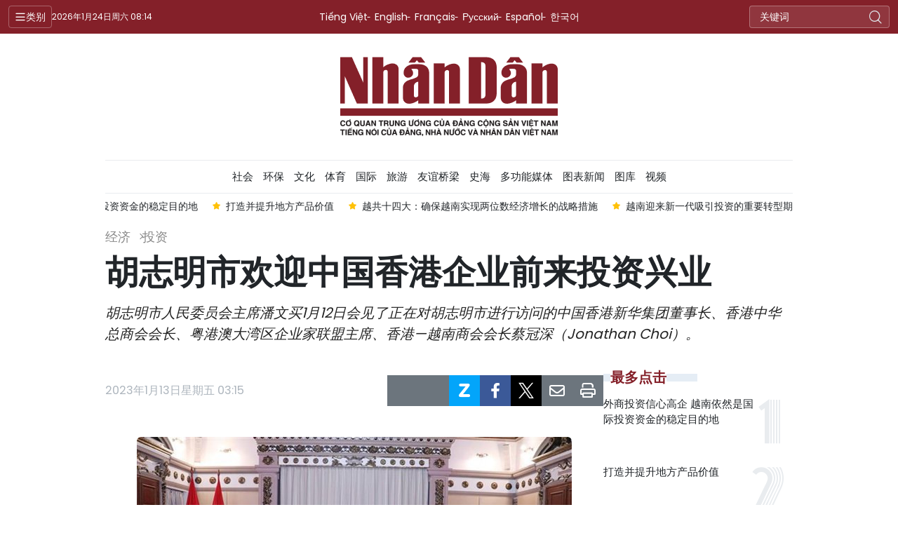

--- FILE ---
content_type: text/html;charset=utf-8
request_url: https://cn.nhandan.vn/article-post107901.html
body_size: 15342
content:
<!DOCTYPE html> <html lang="cn" class="languages cn"> <head> <title>胡志明市欢迎中国香港企业前来投资兴业 | Nhan Dan Online</title> <meta name="description" content="胡志明市人民委员会主席潘文买1月12日会见了正在对胡志明市进行访问的中国香港新华集团董事长、香港中华总商会会长、粤港澳大湾区企业家联盟主席、香港—越南商会会长蔡冠深（Jonathan Choi）。"/> <meta name="keywords" content="中国香港新华集团,香港企业,新华集团,胡志明市"/> <meta name="news_keywords" content="中国香港新华集团,香港企业,新华集团,胡志明市"/> <meta http-equiv="Content-Type" content="text/html; charset=utf-8" /> <meta http-equiv="X-UA-Compatible" content="IE=edge"/> <meta http-equiv="refresh" content="1800" /> <meta name="revisit-after" content="1 days" /> <meta name="viewport" content="width=device-width, initial-scale=1"> <meta http-equiv="content-language" content="vi" /> <meta name="format-detection" content="telephone=no"/> <meta name="format-detection" content="address=no"/> <meta name="apple-mobile-web-app-capable" content="yes"> <meta name="apple-mobile-web-app-status-bar-style" content="black"> <meta name="apple-mobile-web-app-title" content="Nhan Dan Online"/> <meta name="referrer" content="no-referrer-when-downgrade"/> <link rel="shortcut icon" href="https://cdn.nhandan.vn/assets/web/styles/img/favicon.ico" type="image/x-icon" /> <link rel="preconnect" href="https://cn-cdn.nhandan.vn"/> <link rel="dns-prefetch" href="https://cn-cdn.nhandan.vn"/> <link rel="preconnect" href="//www.google-analytics.com" /> <link rel="preconnect" href="//www.googletagmanager.com" /> <link rel="preconnect" href="//stc.za.zaloapp.com" /> <link rel="preconnect" href="//fonts.googleapis.com" /> <link rel="preconnect" href="//pagead2.googlesyndication.com"/> <link rel="preconnect" href="//tpc.googlesyndication.com"/> <link rel="preconnect" href="//securepubads.g.doubleclick.net"/> <link rel="preconnect" href="//accounts.google.com"/> <link rel="preconnect" href="//adservice.google.com"/> <link rel="preconnect" href="//adservice.google.com.vn"/> <link rel="preconnect" href="//www.googletagservices.com"/> <link rel="preconnect" href="//partner.googleadservices.com"/> <link rel="preconnect" href="//tpc.googlesyndication.com"/> <link rel="preconnect" href="//za.zdn.vn"/> <link rel="preconnect" href="//sp.zalo.me"/> <link rel="preconnect" href="//connect.facebook.net"/> <link rel="preconnect" href="//www.facebook.com"/> <link rel="dns-prefetch" href="//www.google-analytics.com" /> <link rel="dns-prefetch" href="//www.googletagmanager.com" /> <link rel="dns-prefetch" href="//stc.za.zaloapp.com" /> <link rel="dns-prefetch" href="//fonts.googleapis.com" /> <link rel="dns-prefetch" href="//pagead2.googlesyndication.com"/> <link rel="dns-prefetch" href="//tpc.googlesyndication.com"/> <link rel="dns-prefetch" href="//securepubads.g.doubleclick.net"/> <link rel="dns-prefetch" href="//accounts.google.com"/> <link rel="dns-prefetch" href="//adservice.google.com"/> <link rel="dns-prefetch" href="//adservice.google.com.vn"/> <link rel="dns-prefetch" href="//www.googletagservices.com"/> <link rel="dns-prefetch" href="//partner.googleadservices.com"/> <link rel="dns-prefetch" href="//tpc.googlesyndication.com"/> <link rel="dns-prefetch" href="//za.zdn.vn"/> <link rel="dns-prefetch" href="//sp.zalo.me"/> <link rel="dns-prefetch" href="//connect.facebook.net"/> <link rel="dns-prefetch" href="//www.facebook.com"/> <link rel="dns-prefetch" href="//graph.facebook.com"/> <link rel="dns-prefetch" href="//static.xx.fbcdn.net"/> <link rel="dns-prefetch" href="//staticxx.facebook.com"/> <script> var cmsConfig = { domainDesktop: 'https://cn.nhandan.vn', domainMobile: 'https://cn.nhandan.vn', domainApi: 'https://cn-api.nhandan.vn', domainStatic: 'https://cn-cdn.nhandan.vn', domainLog: 'https://cn-log.nhandan.vn', googleAnalytics: 'G-WJFP3DWEM9,UA-88665205-6', siteId: 0, pageType: 1, objectId: 107901, adsZone: 52, adsLazy: true, antiAdblock: true, }; if (window.location.protocol !== 'https:' && window.location.hostname.indexOf('nhandan.vn') !== -1) { window.location = 'https://' + window.location.hostname + window.location.pathname + window.location.hash; } var USER_AGENT=window.navigator&&window.navigator.userAgent||"",IS_MOBILE=/Android|webOS|iPhone|iPod|BlackBerry|Windows Phone|IEMobile|Mobile Safari|Opera Mini/i.test(USER_AGENT),IS_REDIRECT=!1;function setCookie(e,o,i){var n=new Date,i=(n.setTime(n.getTime()+24*i*60*60*1e3),"expires="+n.toUTCString());document.cookie=e+"="+o+"; "+i+";path=/;"}function getCookie(e){var o=document.cookie.indexOf(e+"="),i=o+e.length+1;return!o&&e!==document.cookie.substring(0,e.length)||-1===o?null:(-1===(e=document.cookie.indexOf(";",i))&&(e=document.cookie.length),unescape(document.cookie.substring(i,e)))}IS_MOBILE&&getCookie("isDesktop")&&(setCookie("isDesktop",1,-1),window.location=window.location.pathname+window.location.search,IS_REDIRECT=!0); </script> <script> if(USER_AGENT && USER_AGENT.indexOf("facebot") <= 0 && USER_AGENT.indexOf("facebookexternalhit") <= 0) { var query = ''; var hash = ''; if (window.location.search) query = window.location.search; if (window.location.hash) hash = window.location.hash; var canonicalUrl = 'https://cn.nhandan.vn/article-post107901.html' + query + hash ; var curUrl = decodeURIComponent(window.location.href); if(!location.port && curUrl != canonicalUrl){ window.location.replace(canonicalUrl); } } </script> <meta name="author" content="Nhan Dan Online" /> <meta name="copyright" content="Copyright © 2026 by Nhan Dan Online" /> <meta name="RATING" content="GENERAL" /> <meta name="GENERATOR" content="Nhan Dan Online" /> <meta content="Nhan Dan Online" itemprop="sourceOrganization" name="source"/> <meta content="news" itemprop="genre" name="medium"/> <meta name="robots" content="noarchive, max-image-preview:large, index, follow" /> <meta name="GOOGLEBOT" content="noarchive, max-image-preview:large, index, follow" /> <link rel="canonical" href="https://cn.nhandan.vn/article-post107901.html" /> <meta property="og:site_name" content="Nhan Dan Online"/> <meta property="og:rich_attachment" content="true"/> <meta property="og:type" content="article"/> <meta property="og:url" content="https://cn.nhandan.vn/article-post107901.html"/> <meta property="og:image" content="https://cn-cdn.nhandan.vn/images/[base64]/vna-potal-lanh-dao-thanh-pho-ho-chi-minh-tiep-chu-tich-tap-doan-sunwah-hong-kong-trung-quoc-6540361-3059.jpg.webp"/> <meta property="og:image:width" content="1200"/> <meta property="og:image:height" content="630"/> <meta property="og:title" content="胡志明市欢迎中国香港企业前来投资兴业"/> <meta property="og:description" content="胡志明市人民委员会主席潘文买1月12日会见了正在对胡志明市进行访问的中国香港新华集团董事长、香港中华总商会会长、粤港澳大湾区企业家联盟主席、香港—越南商会会长蔡冠深（Jonathan Choi）。"/> <meta name="twitter:card" value="summary"/> <meta name="twitter:url" content="https://cn.nhandan.vn/article-post107901.html"/> <meta name="twitter:title" content="胡志明市欢迎中国香港企业前来投资兴业"/> <meta name="twitter:description" content="胡志明市人民委员会主席潘文买1月12日会见了正在对胡志明市进行访问的中国香港新华集团董事长、香港中华总商会会长、粤港澳大湾区企业家联盟主席、香港—越南商会会长蔡冠深（Jonathan Choi）。"/> <meta name="twitter:image" content="https://cn-cdn.nhandan.vn/images/[base64]/vna-potal-lanh-dao-thanh-pho-ho-chi-minh-tiep-chu-tich-tap-doan-sunwah-hong-kong-trung-quoc-6540361-3059.jpg.webp"/> <meta name="twitter:site" content="@Nhan Dan Online"/> <meta name="twitter:creator" content="@Nhan Dan Online"/> <meta property="article:publisher" content="https://www.facebook.com/nhandandientutiengviet" /> <meta property="article:tag" content="'中国香港新华集团,香港企业,新华集团,胡志明市'"/> <meta property="article:section" content="经济,投资,越南与世界" /> <meta property="article:published_time" content="2023-01-13T10:15:31+0700"/> <meta property="article:modified_time" content="2023-01-13T14:54:50+0700"/> <script type="application/ld+json"> { "@context": "http://schema.org", "@type": "Organization", "name": "Nhan Dan Online", "url": "https://cn.nhandan.vn", "logo": "https://cn-cdn.nhandan.vn/assets/web/styles/img/logo.png", "foundingDate": "1951", "founders": [ { "@type": "Person", "name": "Cơ quan Trung ương của Đảng Cộng sản Việt Nam, Tiếng nói của Đảng, Nhà nước và nhân dân Việt Nam" } ], "address": [ { "@type": "PostalAddress", "streetAddress": "71 Hàng Trống, Hà Nội", "addressLocality": "Hà Nội City", "addressRegion": "Northeast", "postalCode": "100000", "addressCountry": "VNM" } ], "contactPoint": [ { "@type": "ContactPoint", "telephone": "+84-243-825-4231", "contactType": "customer service" }, { "@type": "ContactPoint", "telephone": "+84-243-825-4232", "contactType": "customer service" } ], "sameAs": ["https://www.facebook.com/nhandandientutiengviet", "https://www.youtube.com/@radionhandan", "https://www.youtube.com/@baonhandanmedia"] } </script> <script type="application/ld+json"> { "@context" : "https://schema.org", "@type" : "WebSite", "name": "Nhan Dan Online", "url": "https://cn.nhandan.vn", "alternateName" : "Báo Nhân Dân, Cơ quan của Cơ quan Trung ương của Đảng Cộng sản Việt Nam, Tiếng nói của Đảng, Nhà nước và nhân dân Việt Nam", "potentialAction": { "@type": "SearchAction", "target": { "@type": "EntryPoint", "urlTemplate": "https://cn.nhandan.vn/search/?q={search_term_string}" }, "query-input": "required name=search_term_string" } } </script> <script type="application/ld+json"> { "@context":"http://schema.org", "@type":"BreadcrumbList", "itemListElement":[ { "@type":"ListItem", "position":1, "item":{ "@id":"https://cn.nhandan.vn/investment_economic/", "name":"投资" } } ] } </script> <script type="application/ld+json"> { "@context": "http://schema.org", "@type": "NewsArticle", "mainEntityOfPage":{ "@type":"WebPage", "@id":"https://cn.nhandan.vn/article-post107901.html" }, "headline": "胡志明市欢迎中国香港企业前来投资兴业", "description": "胡志明市人民委员会主席潘文买1月12日会见了正在对胡志明市进行访问的中国香港新华集团董事长、香港中华总商会会长、粤港澳大湾区企业家联盟主席、香港—越南商会会长蔡冠深（Jonathan Choi）。", "image": { "@type": "ImageObject", "url": "https://cn-cdn.nhandan.vn/images/[base64]/vna-potal-lanh-dao-thanh-pho-ho-chi-minh-tiep-chu-tich-tap-doan-sunwah-hong-kong-trung-quoc-6540361-3059.jpg.webp", "width" : 1200, "height" : 675 }, "datePublished": "2023-01-13T10:15:31+0700", "dateModified": "2023-01-13T14:54:50+0700", "author": { "@type": "Person", "name": "" }, "publisher": { "@type": "Organization", "name": "Nhan Dan Online", "logo": { "@type": "ImageObject", "url": "https://cn-cdn.nhandan.vn/assets/web/styles/img/logo.png" } } } </script> <link rel="preload" href="https://en-cdn.nhandan.vn/assets/web/styles/css/main.min-1.0.21.css" as="style"> <link rel="preload" href="https://en-cdn.nhandan.vn/assets/web/js/main.min-1.0.17.js" as="script"> <link rel="preload" href="https://en-cdn.nhandan.vn/assets/web/js/detail.min-1.0.7.js" as="script"> <link id="cms-style" rel="stylesheet" href="https://en-cdn.nhandan.vn/assets/web/styles/css/main.min-1.0.21.css"> <script type="text/javascript"> var _metaOgUrl = 'https://cn.nhandan.vn/article-post107901.html'; var page_title = document.title; var tracked_url = window.location.pathname + window.location.search + window.location.hash; var cate_path = 'investment_economic'; if (cate_path.length > 0) { tracked_url = "/" + cate_path + tracked_url; } </script> <script async="" src="https://www.googletagmanager.com/gtag/js?id=G-WJFP3DWEM9"></script> <script> window.dataLayer = window.dataLayer || []; function gtag(){dataLayer.push(arguments);} gtag('js', new Date()); gtag('config', 'G-WJFP3DWEM9', {page_path: tracked_url}); gtag('config', 'UA-88665205-6', {page_path: tracked_url}); </script> <script>window.dataLayer = window.dataLayer || [];dataLayer.push({'pageCategory': '/investment_economic'});</script> <script> window.dataLayer = window.dataLayer || []; dataLayer.push({ 'event': 'Pageview', 'articleId': '107901', 'articleTitle': '胡志明市欢迎中国香港企业前来投资兴业', 'articleCategory': '经济,投资,越南与世界', 'articleAlowAds': true, 'articleType': 'detail\-normal', 'articleTags': '中国香港新华集团,香港企业,新华集团,胡志明市', 'articlePublishDate': '2023-01-13T10:15:31+0700', 'articleThumbnail': 'https://cn-cdn.nhandan.vn/images/[base64]/vna-potal-lanh-dao-thanh-pho-ho-chi-minh-tiep-chu-tich-tap-doan-sunwah-hong-kong-trung-quoc-6540361-3059.jpg.webp', 'articleShortUrl': 'https://cn.nhandan.vn/article-post107901.html', 'articleFullUrl': 'https://cn.nhandan.vn/article-post107901.html', }); </script> <script type='text/javascript'> gtag('event', 'article_page',{ 'articleId': '107901', 'articleTitle': '胡志明市欢迎中国香港企业前来投资兴业', 'articleCategory': '经济,投资,越南与世界', 'articleAlowAds': true, 'articleType': 'detail\-normal', 'articleTags': '中国香港新华集团,香港企业,新华集团,胡志明市', 'articlePublishDate': '2023-01-13T10:15:31+0700', 'articleThumbnail': 'https://cn-cdn.nhandan.vn/images/[base64]/vna-potal-lanh-dao-thanh-pho-ho-chi-minh-tiep-chu-tich-tap-doan-sunwah-hong-kong-trung-quoc-6540361-3059.jpg.webp', 'articleShortUrl': 'https://cn.nhandan.vn/article-post107901.html', 'articleFullUrl': 'https://cn.nhandan.vn/article-post107901.html', }); </script> <script type="text/javascript"> (function() { var _sf_async_config = window._sf_async_config = (window._sf_async_config || {}); _sf_async_config.uid = 66981; _sf_async_config.domain = 'nhandan.vn'; _sf_async_config.flickerControl = false; _sf_async_config.useCanonical = true; _sf_async_config.useCanonicalDomain = true; _sf_async_config.sections = '经济,投资,越南与世界'; _sf_async_config.authors = ''; function loadChartbeat() { var e = document.createElement('script'); var n = document.getElementsByTagName('script')[0]; e.type = 'text/javascript'; e.async = true; e.src = '//static.chartbeat.com/js/chartbeat.js';; n.parentNode.insertBefore(e, n); } loadChartbeat(); })(); </script> <script async src="//static.chartbeat.com/js/chartbeat_mab.js"></script> <script async src="https://sp.zalo.me/plugins/sdk.js"></script> </head> <body class="detail-normal"> <div id="sdaWeb_SdaMasthead" class="rennab rennab-top" data-platform="1" data-position="Web_SdaMasthead" style="display:none"> </div> <header class="site-header"> <div class="topnav"> <p class="menu">类别</p> <time class="time" id="today"></time> <a href="/" class="logo" title="Nhan Dan Online">Nhan Dan Online</a> <div class="language"> <a href="https://nhandan.vn/" target="_blank" title="Tiếng Việt">Tiếng Việt</a> <a href="https://en.nhandan.vn" target="_blank" title="English">English</a> <a href="https://fr.nhandan.vn" target="_blank" title="Français">Français</a> <a href="https://ru.nhandan.vn" target="_blank" title="Русский">Русский</a> <a href="https://es.nhandan.vn" target="_blank" title="Español">Español</a> <a href="https://kr.nhandan.vn" target="_blank" title="한국어">한국어</a> </div> <div class="search-form"> <input class="txtsearch" placeholder="关键词"/> <i class="ic-search btn_search"></i> </div> </div> <div class="navigation"> <div class="wrapper"> <ul class="menu"> <li> <a class="" href="https://cn.nhandan.vn/political/" title="政治">政治</a> <i class="ic-right"></i> <ul class="sub-menu"> <li> <a href="https://cn.nhandan.vn/national_news/" title="内政">内政</a> </li> <li> <a href="https://cn.nhandan.vn/national_relationship/" title="对外">对外</a> </li> <li> <a href="https://cn.nhandan.vn/national_review/" title="时评">时评</a> </li> </ul> </li> <li> <a class="active" href="https://cn.nhandan.vn/economic/" title="经济">经济</a> <i class="ic-right"></i> <ul class="sub-menu"> <li> <a href="https://cn.nhandan.vn/investment_economic/" title="投资">投资</a> </li> <li> <a href="https://cn.nhandan.vn/economic_commercial/" title="贸易">贸易</a> </li> <li> <a href="https://cn.nhandan.vn/finalcial/" title="金融-股市">金融-股市</a> </li> <li> <a href="https://cn.nhandan.vn/economy_intergration/" title="融入国际经济">融入国际经济</a> </li> <li> <a href="https://cn.nhandan.vn/economic_policy/" title="越南经济政策">越南经济政策</a> </li> </ul> </li> <li> <a class="" href="https://cn.nhandan.vn/society/" title="社会">社会</a> <i class="ic-right"></i> <ul class="sub-menu"> <li> <a href="https://cn.nhandan.vn/education/" title="教育">教育</a> </li> <li> <a href="https://cn.nhandan.vn/scientic/" title="科技">科技</a> </li> <li> <a href="https://cn.nhandan.vn/law/" title="法律">法律</a> </li> </ul> </li> <li> <a class="" href="https://cn.nhandan.vn/environment/" title="环保">环保</a> </li> <li> <a class="" href="https://cn.nhandan.vn/culture/" title="文化">文化</a> </li> <li> <a class="" href="https://cn.nhandan.vn/sports/" title="体育">体育</a> <i class="ic-right"></i> <ul class="sub-menu"> <li> <a href="https://cn.nhandan.vn/the-thao-trong-nuoc/" title="国内体育">国内体育</a> </li> <li> <a href="https://cn.nhandan.vn/the-thao-nuoc-ngoai/" title="国际体育">国际体育</a> </li> </ul> </li> <li> <a class="" href="https://cn.nhandan.vn/international/" title="国际">国际</a> <i class="ic-right"></i> <ul class="sub-menu"> <li> <a href="https://cn.nhandan.vn/hot_news/" title="热点新闻">热点新闻</a> </li> <li> <a href="https://cn.nhandan.vn/in_forcus/" title="国际焦点">国际焦点</a> </li> </ul> </li> <li> <a class="" href="https://cn.nhandan.vn/tourism/" title="旅游">旅游</a> <i class="ic-right"></i> <ul class="sub-menu"> <li> <a href="https://cn.nhandan.vn/tourism_destination/" title="旅游景点">旅游景点</a> </li> <li> <a href="https://cn.nhandan.vn/tourism_food/" title="越南佳肴">越南佳肴</a> </li> </ul> </li> <li> <a class="" href="https://cn.nhandan.vn/friendship_bridge/" title="友谊桥梁">友谊桥梁</a> <i class="ic-right"></i> <ul class="sub-menu"> <li> <a href="https://cn.nhandan.vn/fb_vietnam_international/" title="越南与世界">越南与世界</a> </li> <li> <a href="https://cn.nhandan.vn/fb_vietnam_china/" title="越中友谊">越中友谊</a> </li> </ul> </li> <li> <a class="" href="https://cn.nhandan.vn/documentation/" title="史海">史海</a> <i class="ic-right"></i> <ul class="sub-menu"> <li> <a href="https://cn.nhandan.vn/important-documents/" title="资料文件">资料文件</a> </li> </ul> </li> <li> <a class="" href="https://cn.nhandan.vn/photo-news/" title="图库">图库</a> <i class="ic-right"></i> <ul class="sub-menu"> <li> <a href="https://cn.nhandan.vn/national-diplomatic/" title="内政-外交">内政-外交</a> </li> <li> <a href="https://cn.nhandan.vn/economy/" title="经贸">经贸</a> </li> <li> <a href="https://cn.nhandan.vn/social-cultural/" title="社会-文化">社会-文化</a> </li> <li> <a href="https://cn.nhandan.vn/风土人情/" title="风土人情">风土人情</a> </li> </ul> </li> <li> <a class="" href="https://cn.nhandan.vn/multimedia/" title="视频">视频</a> </li> <li> <a class="" href="https://cn.nhandan.vn/mega-story/" title="多功能媒体">多功能媒体</a> </li> <li> <a class="" href="https://cn.nhandan.vn/infographic/" title="图表新闻">图表新闻</a> </li> <li> <a href="/about-us.html" title="人民报社简介">人民报社简介</a> </li> </ul> </div> </div> <a class="nhandan-logo" href="/" title="Nhan Dan Online">Nhan Dan Online</a> <div class="wrapper-menu"> <ul class="menu container"> <li><a href="/" title="Home"><i class="ic-home"></i></a></li> <li> <a class="" href="https://cn.nhandan.vn/political/" title="政治">政治</a> <ul class="sub-menu"> <li> <a href="https://cn.nhandan.vn/national_news/" title="内政">内政</a> </li> <li> <a href="https://cn.nhandan.vn/national_relationship/" title="对外">对外</a> </li> <li> <a href="https://cn.nhandan.vn/national_review/" title="时评">时评</a> </li> </ul> </li> <li> <a class="active" href="https://cn.nhandan.vn/economic/" title="经济">经济</a> <ul class="sub-menu"> <li> <a href="https://cn.nhandan.vn/investment_economic/" title="投资">投资</a> </li> <li> <a href="https://cn.nhandan.vn/economic_commercial/" title="贸易">贸易</a> </li> <li> <a href="https://cn.nhandan.vn/finalcial/" title="金融-股市">金融-股市</a> </li> <li> <a href="https://cn.nhandan.vn/economy_intergration/" title="融入国际经济">融入国际经济</a> </li> <li> <a href="https://cn.nhandan.vn/economic_policy/" title="越南经济政策">越南经济政策</a> </li> </ul> </li> <li> <a class="" href="https://cn.nhandan.vn/society/" title="社会">社会</a> <ul class="sub-menu"> <li> <a href="https://cn.nhandan.vn/education/" title="教育">教育</a> </li> <li> <a href="https://cn.nhandan.vn/scientic/" title="科技">科技</a> </li> <li> <a href="https://cn.nhandan.vn/law/" title="法律">法律</a> </li> </ul> </li> <li> <a class="" href="https://cn.nhandan.vn/environment/" title="环保">环保</a> </li> <li> <a class="" href="https://cn.nhandan.vn/culture/" title="文化">文化</a> </li> <li> <a class="" href="https://cn.nhandan.vn/sports/" title="体育">体育</a> <ul class="sub-menu"> <li> <a href="https://cn.nhandan.vn/the-thao-trong-nuoc/" title="国内体育">国内体育</a> </li> <li> <a href="https://cn.nhandan.vn/the-thao-nuoc-ngoai/" title="国际体育">国际体育</a> </li> </ul> </li> <li> <a class="" href="https://cn.nhandan.vn/international/" title="国际">国际</a> <ul class="sub-menu"> <li> <a href="https://cn.nhandan.vn/hot_news/" title="热点新闻">热点新闻</a> </li> <li> <a href="https://cn.nhandan.vn/in_forcus/" title="国际焦点">国际焦点</a> </li> </ul> </li> <li> <a class="" href="https://cn.nhandan.vn/tourism/" title="旅游">旅游</a> <ul class="sub-menu"> <li> <a href="https://cn.nhandan.vn/tourism_destination/" title="旅游景点">旅游景点</a> </li> <li> <a href="https://cn.nhandan.vn/tourism_food/" title="越南佳肴">越南佳肴</a> </li> </ul> </li> <li> <a class="" href="https://cn.nhandan.vn/friendship_bridge/" title="友谊桥梁">友谊桥梁</a> <ul class="sub-menu"> <li> <a href="https://cn.nhandan.vn/fb_vietnam_international/" title="越南与世界">越南与世界</a> </li> <li> <a href="https://cn.nhandan.vn/fb_vietnam_china/" title="越中友谊">越中友谊</a> </li> </ul> </li> <li> <a class="" href="https://cn.nhandan.vn/documentation/" title="史海">史海</a> <ul class="sub-menu"> <li> <a href="https://cn.nhandan.vn/important-documents/" title="资料文件">资料文件</a> </li> </ul> </li> <li> <a class="" href="https://cn.nhandan.vn/mega-story/" title="多功能媒体">多功能媒体</a> </li> <li> <a class="" href="https://cn.nhandan.vn/infographic/" title="图表新闻">图表新闻</a> </li> <li> <a class="" href="https://cn.nhandan.vn/photo-news/" title="图库">图库</a> <ul class="sub-menu"> <li> <a href="https://cn.nhandan.vn/national-diplomatic/" title="内政-外交">内政-外交</a> </li> <li> <a href="https://cn.nhandan.vn/economy/" title="经贸">经贸</a> </li> <li> <a href="https://cn.nhandan.vn/social-cultural/" title="社会-文化">社会-文化</a> </li> <li> <a href="https://cn.nhandan.vn/风土人情/" title="风土人情">风土人情</a> </li> </ul> </li> <li> <a class="" href="https://cn.nhandan.vn/multimedia/" title="视频">视频</a> </li> </ul> </div> <div class="container"> <div class="news swiper"> <div class="swiper-wrapper"> <a href="https://cn.nhandan.vn/article-post148918.html" class="swiper-slide text cms-link" title="广义省力争实现两位数增长">广义省力争实现两位数增长</a> <a href="https://cn.nhandan.vn/article-post148825.html" class="swiper-slide text cms-link" title="外商投资信心高企 越南依然是国际投资资金的稳定目的地">外商投资信心高企 越南依然是国际投资资金的稳定目的地</a> <a href="https://cn.nhandan.vn/article-post148775.html" class="swiper-slide text cms-link" title="打造并提升地方产品价值">打造并提升地方产品价值</a> <a href="https://cn.nhandan.vn/article-post148755.html" class="swiper-slide text cms-link" title="越共十四大：确保越南实现两位数经济增长的战略措施">越共十四大：确保越南实现两位数经济增长的战略措施</a> <a href="https://cn.nhandan.vn/article-post148704.html" class="swiper-slide text cms-link" title="越南迎来新一代吸引投资的重要转型期">越南迎来新一代吸引投资的重要转型期</a> </div> </div> </div> </header> <div class="site-body"> <div id="sdaWeb_SdaBackground" class="rennab " data-platform="1" data-position="Web_SdaBackground" style="display:none"> </div> <div class="container"> <div id="sdaWeb_SdaTop" class="rennab " data-platform="1" data-position="Web_SdaTop" style="display:none"> </div> <div class="article"> <div class="breadcrumb breadcrumb-detail"> <h2 class="main"> <a href="https://cn.nhandan.vn/economic/" title="经济">经济</a> </h2> <h2 class="main"> <a href="https://cn.nhandan.vn/investment_economic/" title="投资" class="active">投资</a> </h2> </div> <div class="article__header"> <h1 class="article__title cms-title"> 胡志明市欢迎中国香港企业前来投资兴业 </h1> <div class="article__sapo cms-desc"> 胡志明市人民委员会主席潘文买1月12日会见了正在对胡志明市进行访问的中国香港新华集团董事长、香港中华总商会会长、粤港澳大湾区企业家联盟主席、香港—越南商会会长蔡冠深（Jonathan Choi）。 </div> <div id="sdaWeb_SdaArticleAfterSapo" class="rennab " data-platform="1" data-position="Web_SdaArticleAfterSapo" style="display:none"> </div> </div> <div class="col"> <div class="main-col content-col"> <div class="article__meta"> <time class="time" datetime="2023-01-13T10:15:31+0700" data-time="1673579731" data-format="long">2023年01月13日星期五 10:15</time> <meta class="cms-date" itemprop="datePublished" content="2023-01-13T10:15:31+0700"> <div class="features article__social"> <button class="weibo" data-rel="weibo" data-href="https://cn.nhandan.vn/article-post107901.html" title="Weibo"><i class="weibo"></i></button> <button class="wechat" data-rel="wechat" data-href="https://cn.nhandan.vn/article-post107901.html" title="Wechat"><i class="wechat"></i></button> <a href="javascript:void(0);" class="zalo zalo-share-button" title="Zalo" data-href="https://cn.nhandan.vn/article-post107901.html" data-oaid="342066505784138899" data-layout="1" data-color="blue" data-customize="true"> <i class="ic-zalo"></i></a> <a href="javascript:void(0);" class="item fb" data-href="https://cn.nhandan.vn/article-post107901.html" data-rel="facebook" title="Facebook"><i class="ic-facebook"></i></a> <a href="javascript:void(0);" class="item twitter" data-href="https://cn.nhandan.vn/article-post107901.html" data-rel="twitter" title="Twitter"><i class="ic-twitter"></i></a> <a href="javascript:void(0);" class="mail sendmail" data-href="https://cn.nhandan.vn/article-post107901.html" title="Gửi mail"><i class="ic-email"></i></a> <a href="javascript:void(0);" class="print sendprint" title="Print" data-href="/print.html?id=107901"> <i class="ic-print"></i></a> </div> </div> <figure class="article__avatar "> <img class="cms-photo" src="https://cn-cdn.nhandan.vn/images/[base64]/vna-potal-lanh-dao-thanh-pho-ho-chi-minh-tiep-chu-tich-tap-doan-sunwah-hong-kong-trung-quoc-6540361-3059.jpg" alt="会见场景。" cms-photo-caption="会见场景。"/> <figcaption>会见场景。</figcaption> </figure> <div id="sdaWeb_SdaArticleAfterAvatar" class="rennab " data-platform="1" data-position="Web_SdaArticleAfterAvatar" style="display:none"> </div> <div class="article__body zce-content-body cms-body" itemprop="articleBody"> <style>.t1 { text-align: center; }</style>
<p>据越通社报道，蔡冠深先生表示，新华集团从上世纪70年代已经在越南开展业务，并在该市拥有许多成功的投资项目。该集团正将在越南的投资领域涉及科技创新领域，希望引进更多香港投资者到越南寻求投资机会。</p>
<p>作为中国香港新华集团董事长、香港中华总商会会长、粤港澳大湾区企业家联盟主席、香港—越南商会会长蔡冠深（Jonathan Choi）高度评价胡志明市的发展潜力，该市是香港投资者的理想目的地，尤其是在香港具有优势且胡志明市具有需求的领域，例如金融服务、证券、农产品出口、开发绿色技术等。</p>
<p>蔡冠深先生表示，胡志明市期待发展科技和创新行业，而香港作为连接中心，香港愿为满足胡志明市和越南的发展需求开展招商引资活动。除了继续在胡志明市和越南寻找房地产等传统领域的投资机会外，港商也希望与胡志明市在人力资源培训、科研和健康等领域进行合作和投资。</p>
<div class="sda_middle"> <div id="sdaWeb_SdaArticleMiddle" class="rennab fyi" data-platform="1" data-position="Web_SdaArticleMiddle"> </div>
</div>
<table class="picture t1" align="center"> <tbody> <tr> <td class="pic"><img src="[data-uri]" data-image-id="11373" data-width="620" data-height="346" class="lazyload cms-photo" data-large-src="https://cn-cdn.nhandan.vn/images/[base64]/vna-potal-lanh-dao-thanh-pho-ho-chi-minh-tiep-chu-tich-tap-doan-sunwah-hong-kong-trung-quoc-6540353-1171.jpg" data-src="https://cn-cdn.nhandan.vn/images/[base64]/vna-potal-lanh-dao-thanh-pho-ho-chi-minh-tiep-chu-tich-tap-doan-sunwah-hong-kong-trung-quoc-6540353-1171.jpg" alt="双方代表合影。" title="双方代表合影。" width="620" height="346"></td> </tr> <tr> <td class="caption t1"><em>双方代表合影。</em></td> </tr> </tbody>
</table>
<p>胡志明市人民委员会主席潘文买指出，胡志明市高度重视和欢迎香港企业前来投资，并承诺为香港投资者来胡志明市投资创造有利的条件。胡志明市希望与新华集团及香港其他企业在优先发展领域开展更深入的合作，包括学习借鉴经验、寻找合作伙伴投资建设金融中心等。</p>
<div class="sda_middle"> <div id="sdaWeb_SdaArticleMiddle1" class="rennab fyi" data-platform="1" data-position="Web_SdaArticleMiddle1"> </div>
</div>
<p>潘文买同志高度评价中国香港企业的潜力，希望香港企业在半导体、微芯片、生物技术、药品研发等领域进行投资和分享经验。作为越南全国最大的创新中心，胡志明市也将成为香港投资者在该领域中的投资目的地之一。此外，胡志明市也非常愿意为香港企业参与卫生、人力资源培训、旅游业、农产品出口等领域的投资合作创造便利的条件。</p>
<p>由中国香港新华集团董事长、香港中华总商会会长、粤港澳大湾区企业家联盟主席、香港—越南商会会长蔡冠深率领的中国香港企业代表团于1月12日晚在胡志明市举行了题为胡志明市香港投资促进会。（完）</p> <div id="sdaWeb_SdaArticleAfterBody" class="rennab " data-platform="1" data-position="Web_SdaArticleAfterBody" style="display:none"> </div> </div> <div class="article-footer"> <div class="article__tag"> <a href="https://cn.nhandan.vn/tag.html?q=中国香港新华集团" title="中国香港新华集团">中国香港新华集团</a> <a href="https://cn.nhandan.vn/tag.html?q=香港企业" title="香港企业">香港企业</a> <a href="https://cn.nhandan.vn/tag/-0-tag1271.html" title="新华集团">新华集团</a> <a href="https://cn.nhandan.vn/tag/-5-tag66.html" title="胡志明市">胡志明市</a> </div> <div class="article-comment" data-id="107901" data-type="20"></div> <div id="sdaWeb_SdaArticleAfterComment" class="rennab " data-platform="1" data-position="Web_SdaArticleAfterComment" style="display:none"> </div> </div> </div> <div class="sub-col sidebar-right"> <div id="sidebar-top-1"> <div id="sdaWeb_SdaRight1" class="rennab " data-platform="1" data-position="Web_SdaRight1" style="display:none"> </div> <div id="sdaWeb_SdaRight2" class="rennab " data-platform="1" data-position="Web_SdaRight2" style="display:none"> </div> <div class="trending fyi-position"> <div class="box-heading"> <span class="title"> 最多点击 </span> </div> <div class="box-content" data-source="mostread-news"> <article class="story"> <h4 class="story__heading" data-tracking="148825"> <a class=" cms-link" href="https://cn.nhandan.vn/article-post148825.html" title="外商投资信心高企 越南依然是国际投资资金的稳定目的地"> 外商投资信心高企 越南依然是国际投资资金的稳定目的地 </a> </h4> </article> <article class="story"> <h4 class="story__heading" data-tracking="148775"> <a class=" cms-link" href="https://cn.nhandan.vn/article-post148775.html" title="打造并提升地方产品价值"> 打造并提升地方产品价值 </a> </h4> </article> <article class="story"> <h4 class="story__heading" data-tracking="148918"> <a class=" cms-link" href="https://cn.nhandan.vn/article-post148918.html" title="广义省力争实现两位数增长"> 广义省力争实现两位数增长 </a> </h4> </article> <article class="story"> <h4 class="story__heading" data-tracking="148818"> <a class=" cms-link" href="https://cn.nhandan.vn/article-post148818.html" title="海警干部、战士满怀信心迎接越共十四大"> 海警干部、战士满怀信心迎接越共十四大 </a> </h4> </article> <article class="story"> <h4 class="story__heading" data-tracking="148917"> <a class=" cms-link" href="https://cn.nhandan.vn/article-post148917.html" title="[直播] 越南U23队战胜韩国U23队，夺得U23亚洲杯季军"> [直播] 越南U23队战胜韩国U23队，夺得U23亚洲杯季军 </a> </h4> </article> </div> </div> <div class="top-stories fyi-position"> <div class="box-heading"> <span class="title">滚动新闻</span> </div> <div class="box-content" data-source="latest-news"> <article class="story"> <time class="time" datetime="2026-01-23T22:22:58+0700" data-time="1769181778"> 2026年01月23日星期五 22:22 </time> <h2 class="story__heading" data-tracking="148918"> <a class=" cms-link" href="https://cn.nhandan.vn/article-post148918.html" title="广义省力争实现两位数增长"> 广义省力争实现两位数增长 </a> </h2> <div class="story__summary story__shorten"> <p>在2026-2030年阶段，广义省力争实现年增长率达到10%以上。为实现这一目标，越共广义省第一次代表大会决议明确指出，将继续大力推进工业化、现代化，结合经济结构调整与增长模式革新，实现快速且可持续发展。<br></p> </div> </article> <article class="story"> <time class="time" datetime="2026-01-22T13:17:08+0700" data-time="1769062628"> 2026年01月22日星期四 13:17 </time> <h2 class="story__heading" data-tracking="148825"> <a class=" cms-link" href="https://cn.nhandan.vn/article-post148825.html" title="外商投资信心高企 越南依然是国际投资资金的稳定目的地"> 外商投资信心高企 越南依然是国际投资资金的稳定目的地 </a> </h2> </article> <article class="story"> <time class="time" datetime="2026-01-21T16:26:14+0700" data-time="1768987574"> 2026年01月21日星期三 16:26 </time> <h2 class="story__heading" data-tracking="148775"> <a class=" cms-link" href="https://cn.nhandan.vn/article-post148775.html" title="打造并提升地方产品价值"> 打造并提升地方产品价值 </a> </h2> </article> <article class="story"> <time class="time" datetime="2026-01-21T11:29:13+0700" data-time="1768969753"> 2026年01月21日星期三 11:29 </time> <h2 class="story__heading" data-tracking="148755"> <a class=" cms-link" href="https://cn.nhandan.vn/article-post148755.html" title="越共十四大：确保越南实现两位数经济增长的战略措施"> 越共十四大：确保越南实现两位数经济增长的战略措施 </a> </h2> </article> <article class="story"> <time class="time" datetime="2026-01-20T16:25:46+0700" data-time="1768901146"> 2026年01月20日星期二 16:25 </time> <h2 class="story__heading" data-tracking="148704"> <a class=" cms-link" href="https://cn.nhandan.vn/article-post148704.html" title="越南迎来新一代吸引投资的重要转型期"> 越南迎来新一代吸引投资的重要转型期 </a> </h2> </article> </div> </div> <div id="sdaWeb_SdaRight3" class="rennab " data-platform="1" data-position="Web_SdaRight3" style="display:none"> </div> </div><div id="sidebar-sticky-1"> <div id="sdaWeb_SdaLeftSticky" class="rennab " data-platform="1" data-position="Web_SdaLeftSticky" style="display:none"> </div> </div> </div> </div> </div> <div class="many-pack decor-top"> <h3 class="box-heading"> <a href="https://cn.nhandan.vn/investment_economic/" title="投资" class="title"> 特别推荐 </a> </h3> <div class="box-content content-list" data-source="recommendation-52"> <article class="story"> <figure class="story__thumb"> <a class="cms-link" href="https://cn.nhandan.vn/article-post148918.html" title="广义省力争实现两位数增长"> <img class="lazyload" src="[data-uri]" data-src="https://cn-cdn.nhandan.vn/images/3a02f14e96e60dfdee76b8b51f89bf2a576928702bb3cfde98c20e383e55bc42b45b9e21ed59ec2e5975bca6364f0da48b048afe3636bc9771e32b0c96b94359/image.png.webp" data-srcset="https://cn-cdn.nhandan.vn/images/3a02f14e96e60dfdee76b8b51f89bf2a576928702bb3cfde98c20e383e55bc42b45b9e21ed59ec2e5975bca6364f0da48b048afe3636bc9771e32b0c96b94359/image.png.webp 1x, https://cn-cdn.nhandan.vn/images/414a9467214f2d17e57663e1a989517c576928702bb3cfde98c20e383e55bc42b45b9e21ed59ec2e5975bca6364f0da48b048afe3636bc9771e32b0c96b94359/image.png.webp 2x" alt="容橘和发钢铁生产综合体。"> <noscript><img src="https://cn-cdn.nhandan.vn/images/3a02f14e96e60dfdee76b8b51f89bf2a576928702bb3cfde98c20e383e55bc42b45b9e21ed59ec2e5975bca6364f0da48b048afe3636bc9771e32b0c96b94359/image.png.webp" srcset="https://cn-cdn.nhandan.vn/images/3a02f14e96e60dfdee76b8b51f89bf2a576928702bb3cfde98c20e383e55bc42b45b9e21ed59ec2e5975bca6364f0da48b048afe3636bc9771e32b0c96b94359/image.png.webp 1x, https://cn-cdn.nhandan.vn/images/414a9467214f2d17e57663e1a989517c576928702bb3cfde98c20e383e55bc42b45b9e21ed59ec2e5975bca6364f0da48b048afe3636bc9771e32b0c96b94359/image.png.webp 2x" alt="容橘和发钢铁生产综合体。" class="image-fallback"></noscript> </a> </figure> <h2 class="story__heading" data-tracking="148918"> <a class=" cms-link" href="https://cn.nhandan.vn/article-post148918.html" title="广义省力争实现两位数增长"> 广义省力争实现两位数增长 </a> </h2> </article> <article class="story"> <figure class="story__thumb"> <a class="cms-link" href="https://cn.nhandan.vn/article-post148825.html" title="外商投资信心高企 越南依然是国际投资资金的稳定目的地"> <img class="lazyload" src="[data-uri]" data-src="https://cn-cdn.nhandan.vn/images/[base64]/z7450809518875-606440ab667ab888ab1cd90c2f50071120260121111635-1.jpg.webp" data-srcset="https://cn-cdn.nhandan.vn/images/[base64]/z7450809518875-606440ab667ab888ab1cd90c2f50071120260121111635-1.jpg.webp 1x, https://cn-cdn.nhandan.vn/images/[base64]/z7450809518875-606440ab667ab888ab1cd90c2f50071120260121111635-1.jpg.webp 2x" alt="2025年第四季度商业信心指数（BCI）达到80点，创近7年来新高。（图片来源：财政时报）"> <noscript><img src="https://cn-cdn.nhandan.vn/images/[base64]/z7450809518875-606440ab667ab888ab1cd90c2f50071120260121111635-1.jpg.webp" srcset="https://cn-cdn.nhandan.vn/images/[base64]/z7450809518875-606440ab667ab888ab1cd90c2f50071120260121111635-1.jpg.webp 1x, https://cn-cdn.nhandan.vn/images/[base64]/z7450809518875-606440ab667ab888ab1cd90c2f50071120260121111635-1.jpg.webp 2x" alt="2025年第四季度商业信心指数（BCI）达到80点，创近7年来新高。（图片来源：财政时报）" class="image-fallback"></noscript> </a> </figure> <h2 class="story__heading" data-tracking="148825"> <a class=" cms-link" href="https://cn.nhandan.vn/article-post148825.html" title="外商投资信心高企 越南依然是国际投资资金的稳定目的地"> 外商投资信心高企 越南依然是国际投资资金的稳定目的地 </a> </h2> </article> <article class="story"> <figure class="story__thumb"> <a class="cms-link" href="https://cn.nhandan.vn/article-post148775.html" title="打造并提升地方产品价值"> <img class="lazyload" src="[data-uri]" data-src="https://cn-cdn.nhandan.vn/images/d95893cd22591091671595ac10d0610128b2fa8a0dd65667630576d1fe9f35716887509bdde0cd63bb0b124809156ede16cbf645296c750b60b8df14c78e7f47/211sanrpham.png.webp" data-srcset="https://cn-cdn.nhandan.vn/images/d95893cd22591091671595ac10d0610128b2fa8a0dd65667630576d1fe9f35716887509bdde0cd63bb0b124809156ede16cbf645296c750b60b8df14c78e7f47/211sanrpham.png.webp 1x, https://cn-cdn.nhandan.vn/images/0dde3d6f06fcb51f02dda8a3e6a95cbb28b2fa8a0dd65667630576d1fe9f35716887509bdde0cd63bb0b124809156ede16cbf645296c750b60b8df14c78e7f47/211sanrpham.png.webp 2x" alt="华南服务有限责任公司董事长武廷黄与其“璀璨发牌唱曲”灯笼系列产品合影。"> <noscript><img src="https://cn-cdn.nhandan.vn/images/d95893cd22591091671595ac10d0610128b2fa8a0dd65667630576d1fe9f35716887509bdde0cd63bb0b124809156ede16cbf645296c750b60b8df14c78e7f47/211sanrpham.png.webp" srcset="https://cn-cdn.nhandan.vn/images/d95893cd22591091671595ac10d0610128b2fa8a0dd65667630576d1fe9f35716887509bdde0cd63bb0b124809156ede16cbf645296c750b60b8df14c78e7f47/211sanrpham.png.webp 1x, https://cn-cdn.nhandan.vn/images/0dde3d6f06fcb51f02dda8a3e6a95cbb28b2fa8a0dd65667630576d1fe9f35716887509bdde0cd63bb0b124809156ede16cbf645296c750b60b8df14c78e7f47/211sanrpham.png.webp 2x" alt="华南服务有限责任公司董事长武廷黄与其“璀璨发牌唱曲”灯笼系列产品合影。" class="image-fallback"></noscript> </a> </figure> <h2 class="story__heading" data-tracking="148775"> <a class=" cms-link" href="https://cn.nhandan.vn/article-post148775.html" title="打造并提升地方产品价值"> 打造并提升地方产品价值 </a> </h2> </article> <article class="story"> <figure class="story__thumb"> <a class="cms-link" href="https://cn.nhandan.vn/article-post148755.html" title="越共十四大：确保越南实现两位数经济增长的战略措施"> <img class="lazyload" src="[data-uri]" data-src="https://cn-cdn.nhandan.vn/images/3a02f14e96e60dfdee76b8b51f89bf2a0e4d97350d992517b8a98116c12ac579eb73b8834c3144fb11d5674d0f650024ec808bac031ba9c3a638c1f73022ea01/211kientao.jpg.webp" data-srcset="https://cn-cdn.nhandan.vn/images/3a02f14e96e60dfdee76b8b51f89bf2a0e4d97350d992517b8a98116c12ac579eb73b8834c3144fb11d5674d0f650024ec808bac031ba9c3a638c1f73022ea01/211kientao.jpg.webp 1x, https://cn-cdn.nhandan.vn/images/414a9467214f2d17e57663e1a989517c0e4d97350d992517b8a98116c12ac579eb73b8834c3144fb11d5674d0f650024ec808bac031ba9c3a638c1f73022ea01/211kientao.jpg.webp 2x" alt="越共中央委员、中央政策与战略部副部长阮英俊作大会发言。"> <noscript><img src="https://cn-cdn.nhandan.vn/images/3a02f14e96e60dfdee76b8b51f89bf2a0e4d97350d992517b8a98116c12ac579eb73b8834c3144fb11d5674d0f650024ec808bac031ba9c3a638c1f73022ea01/211kientao.jpg.webp" srcset="https://cn-cdn.nhandan.vn/images/3a02f14e96e60dfdee76b8b51f89bf2a0e4d97350d992517b8a98116c12ac579eb73b8834c3144fb11d5674d0f650024ec808bac031ba9c3a638c1f73022ea01/211kientao.jpg.webp 1x, https://cn-cdn.nhandan.vn/images/414a9467214f2d17e57663e1a989517c0e4d97350d992517b8a98116c12ac579eb73b8834c3144fb11d5674d0f650024ec808bac031ba9c3a638c1f73022ea01/211kientao.jpg.webp 2x" alt="越共中央委员、中央政策与战略部副部长阮英俊作大会发言。" class="image-fallback"></noscript> </a> </figure> <h2 class="story__heading" data-tracking="148755"> <a class=" cms-link" href="https://cn.nhandan.vn/article-post148755.html" title="越共十四大：确保越南实现两位数经济增长的战略措施"> 越共十四大：确保越南实现两位数经济增长的战略措施 </a> </h2> </article> <article class="story"> <figure class="story__thumb"> <a class="cms-link" href="https://cn.nhandan.vn/article-post148704.html" title="越南迎来新一代吸引投资的重要转型期"> <img class="lazyload" src="[data-uri]" data-src="https://cn-cdn.nhandan.vn/images/d95893cd22591091671595ac10d06101a6efbb292bfd489343c81bf58c0cfa80b801b58394d36ac48d9601959bfa290b750cb3a2896d04cac475afbf351219b5/201dautuok.jpg.webp" data-srcset="https://cn-cdn.nhandan.vn/images/d95893cd22591091671595ac10d06101a6efbb292bfd489343c81bf58c0cfa80b801b58394d36ac48d9601959bfa290b750cb3a2896d04cac475afbf351219b5/201dautuok.jpg.webp 1x, https://cn-cdn.nhandan.vn/images/0dde3d6f06fcb51f02dda8a3e6a95cbba6efbb292bfd489343c81bf58c0cfa80b801b58394d36ac48d9601959bfa290b750cb3a2896d04cac475afbf351219b5/201dautuok.jpg.webp 2x" alt="加工制造业发挥支柱性作用，占全国FDI总额的82.8%。（海南 摄）"> <noscript><img src="https://cn-cdn.nhandan.vn/images/d95893cd22591091671595ac10d06101a6efbb292bfd489343c81bf58c0cfa80b801b58394d36ac48d9601959bfa290b750cb3a2896d04cac475afbf351219b5/201dautuok.jpg.webp" srcset="https://cn-cdn.nhandan.vn/images/d95893cd22591091671595ac10d06101a6efbb292bfd489343c81bf58c0cfa80b801b58394d36ac48d9601959bfa290b750cb3a2896d04cac475afbf351219b5/201dautuok.jpg.webp 1x, https://cn-cdn.nhandan.vn/images/0dde3d6f06fcb51f02dda8a3e6a95cbba6efbb292bfd489343c81bf58c0cfa80b801b58394d36ac48d9601959bfa290b750cb3a2896d04cac475afbf351219b5/201dautuok.jpg.webp 2x" alt="加工制造业发挥支柱性作用，占全国FDI总额的82.8%。（海南 摄）" class="image-fallback"></noscript> </a> </figure> <h2 class="story__heading" data-tracking="148704"> <a class=" cms-link" href="https://cn.nhandan.vn/article-post148704.html" title="越南迎来新一代吸引投资的重要转型期"> 越南迎来新一代吸引投资的重要转型期 </a> </h2> </article> <article class="story"> <figure class="story__thumb"> <a class="cms-link" href="https://cn.nhandan.vn/article-post148683.html" title="芹苴—金瓯高速公路于1月19日11时全线通车"> <img class="lazyload" src="[data-uri]" data-src="https://cn-cdn.nhandan.vn/images/3a02f14e96e60dfdee76b8b51f89bf2a338f4180f3574235197560614045805b99525d397e7636fa3ff809e0360b93d00ba7178d4c518bda7a7d90b157d8240616cbf645296c750b60b8df14c78e7f47/cao-toc-can-tho-ca-mau-4.jpg.webp" data-srcset="https://cn-cdn.nhandan.vn/images/3a02f14e96e60dfdee76b8b51f89bf2a338f4180f3574235197560614045805b99525d397e7636fa3ff809e0360b93d00ba7178d4c518bda7a7d90b157d8240616cbf645296c750b60b8df14c78e7f47/cao-toc-can-tho-ca-mau-4.jpg.webp 1x, https://cn-cdn.nhandan.vn/images/414a9467214f2d17e57663e1a989517c338f4180f3574235197560614045805b99525d397e7636fa3ff809e0360b93d00ba7178d4c518bda7a7d90b157d8240616cbf645296c750b60b8df14c78e7f47/cao-toc-can-tho-ca-mau-4.jpg.webp 2x" alt="芹苴-金瓯高速公路主干线后江-金瓯段（长73.2公里）于1月19日11时正式通车。（图片来源：越通社）"> <noscript><img src="https://cn-cdn.nhandan.vn/images/3a02f14e96e60dfdee76b8b51f89bf2a338f4180f3574235197560614045805b99525d397e7636fa3ff809e0360b93d00ba7178d4c518bda7a7d90b157d8240616cbf645296c750b60b8df14c78e7f47/cao-toc-can-tho-ca-mau-4.jpg.webp" srcset="https://cn-cdn.nhandan.vn/images/3a02f14e96e60dfdee76b8b51f89bf2a338f4180f3574235197560614045805b99525d397e7636fa3ff809e0360b93d00ba7178d4c518bda7a7d90b157d8240616cbf645296c750b60b8df14c78e7f47/cao-toc-can-tho-ca-mau-4.jpg.webp 1x, https://cn-cdn.nhandan.vn/images/414a9467214f2d17e57663e1a989517c338f4180f3574235197560614045805b99525d397e7636fa3ff809e0360b93d00ba7178d4c518bda7a7d90b157d8240616cbf645296c750b60b8df14c78e7f47/cao-toc-can-tho-ca-mau-4.jpg.webp 2x" alt="芹苴-金瓯高速公路主干线后江-金瓯段（长73.2公里）于1月19日11时正式通车。（图片来源：越通社）" class="image-fallback"></noscript> </a> </figure> <h2 class="story__heading" data-tracking="148683"> <a class=" cms-link" href="https://cn.nhandan.vn/article-post148683.html" title="芹苴—金瓯高速公路于1月19日11时全线通车"> 芹苴—金瓯高速公路于1月19日11时全线通车 </a> </h2> </article> <article class="story"> <figure class="story__thumb"> <a class="cms-link" href="https://cn.nhandan.vn/article-post148604.html" title="越南与荷兰ASML集团合作发展半导体产业"> <img class="lazyload" src="[data-uri]" data-src="https://mediazh.vietnamplus.vn/images/d64b6dba57756e92a2c312b3d69010b7fce757066c8b83f7aa06ddce91e74b68a1d34e7a11c2abf9c9a85512e0fb2e9a9a1418355a2b3f7bdbb6d4468e12f5c7/ha-lan.png.webp" data-srcset="https://mediazh.vietnamplus.vn/images/d64b6dba57756e92a2c312b3d69010b7fce757066c8b83f7aa06ddce91e74b68a1d34e7a11c2abf9c9a85512e0fb2e9a9a1418355a2b3f7bdbb6d4468e12f5c7/ha-lan.png.webp 1x, https://mediazh.vietnamplus.vn/images/d64b6dba57756e92a2c312b3d69010b7fce757066c8b83f7aa06ddce91e74b68a1d34e7a11c2abf9c9a85512e0fb2e9a9a1418355a2b3f7bdbb6d4468e12f5c7/ha-lan.png.webp 2x" alt="双方代表合影。（图片来源：越南财政部）"> <noscript><img src="https://mediazh.vietnamplus.vn/images/d64b6dba57756e92a2c312b3d69010b7fce757066c8b83f7aa06ddce91e74b68a1d34e7a11c2abf9c9a85512e0fb2e9a9a1418355a2b3f7bdbb6d4468e12f5c7/ha-lan.png.webp" srcset="https://mediazh.vietnamplus.vn/images/d64b6dba57756e92a2c312b3d69010b7fce757066c8b83f7aa06ddce91e74b68a1d34e7a11c2abf9c9a85512e0fb2e9a9a1418355a2b3f7bdbb6d4468e12f5c7/ha-lan.png.webp 1x, https://mediazh.vietnamplus.vn/images/d64b6dba57756e92a2c312b3d69010b7fce757066c8b83f7aa06ddce91e74b68a1d34e7a11c2abf9c9a85512e0fb2e9a9a1418355a2b3f7bdbb6d4468e12f5c7/ha-lan.png.webp 2x" alt="双方代表合影。（图片来源：越南财政部）" class="image-fallback"></noscript> </a> </figure> <h2 class="story__heading" data-tracking="148604"> <a class=" cms-link" href="https://cn.nhandan.vn/article-post148604.html" title="越南与荷兰ASML集团合作发展半导体产业"> 越南与荷兰ASML集团合作发展半导体产业 </a> </h2> </article> <article class="story"> <figure class="story__thumb"> <a class="cms-link" href="https://cn.nhandan.vn/article-post148599.html" title="越共十四大：河内启动数字科技综合园区项目"> <img class="lazyload" src="[data-uri]" data-src="https://mediazh.vietnamplus.vn/images/[base64]/vna-potal-khoi-cong-khu-cong-vien-cong-nghe-so-va-hon-hop-tai-phuong-tay-tuu-va-phu-dien-8533423.jpg.webp" data-srcset="https://mediazh.vietnamplus.vn/images/[base64]/vna-potal-khoi-cong-khu-cong-vien-cong-nghe-so-va-hon-hop-tai-phuong-tay-tuu-va-phu-dien-8533423.jpg.webp 1x, https://mediazh.vietnamplus.vn/images/[base64]/vna-potal-khoi-cong-khu-cong-vien-cong-nghe-so-va-hon-hop-tai-phuong-tay-tuu-va-phu-dien-8533423.jpg.webp 2x" alt="各位代表进行项目开工仪式。（图片来源：越通社）"> <noscript><img src="https://mediazh.vietnamplus.vn/images/[base64]/vna-potal-khoi-cong-khu-cong-vien-cong-nghe-so-va-hon-hop-tai-phuong-tay-tuu-va-phu-dien-8533423.jpg.webp" srcset="https://mediazh.vietnamplus.vn/images/[base64]/vna-potal-khoi-cong-khu-cong-vien-cong-nghe-so-va-hon-hop-tai-phuong-tay-tuu-va-phu-dien-8533423.jpg.webp 1x, https://mediazh.vietnamplus.vn/images/[base64]/vna-potal-khoi-cong-khu-cong-vien-cong-nghe-so-va-hon-hop-tai-phuong-tay-tuu-va-phu-dien-8533423.jpg.webp 2x" alt="各位代表进行项目开工仪式。（图片来源：越通社）" class="image-fallback"></noscript> </a> </figure> <h2 class="story__heading" data-tracking="148599"> <a class=" cms-link" href="https://cn.nhandan.vn/article-post148599.html" title="越共十四大：河内启动数字科技综合园区项目"> 越共十四大：河内启动数字科技综合园区项目 </a> </h2> </article> <article class="story"> <figure class="story__thumb"> <a class="cms-link" href="https://cn.nhandan.vn/article-post148485.html" title="越共十四大：核电项目区居民对党的政策落实充满信心"> <img class="lazyload" src="[data-uri]" data-src="https://cn-cdn.nhandan.vn/images/f348a080755ba73a59341d432fa532a30025bf05c115c6b226745e3bdde8528d9a08ec9584f8c3e6188701e23174ce64/khoa.jpg.webp" data-srcset="https://cn-cdn.nhandan.vn/images/f348a080755ba73a59341d432fa532a30025bf05c115c6b226745e3bdde8528d9a08ec9584f8c3e6188701e23174ce64/khoa.jpg.webp 1x, https://cn-cdn.nhandan.vn/images/019bd235c889df1fc9673854faf5dc930025bf05c115c6b226745e3bdde8528d9a08ec9584f8c3e6188701e23174ce64/khoa.jpg.webp 2x" alt="政府副总理裴青山与庆和省领导就宁顺核电项目推进情况举行工作会议。"> <noscript><img src="https://cn-cdn.nhandan.vn/images/f348a080755ba73a59341d432fa532a30025bf05c115c6b226745e3bdde8528d9a08ec9584f8c3e6188701e23174ce64/khoa.jpg.webp" srcset="https://cn-cdn.nhandan.vn/images/f348a080755ba73a59341d432fa532a30025bf05c115c6b226745e3bdde8528d9a08ec9584f8c3e6188701e23174ce64/khoa.jpg.webp 1x, https://cn-cdn.nhandan.vn/images/019bd235c889df1fc9673854faf5dc930025bf05c115c6b226745e3bdde8528d9a08ec9584f8c3e6188701e23174ce64/khoa.jpg.webp 2x" alt="政府副总理裴青山与庆和省领导就宁顺核电项目推进情况举行工作会议。" class="image-fallback"></noscript> </a> </figure> <h2 class="story__heading" data-tracking="148485"> <a class=" cms-link" href="https://cn.nhandan.vn/article-post148485.html" title="越共十四大：核电项目区居民对党的政策落实充满信心"> 越共十四大：核电项目区居民对党的政策落实充满信心 </a> </h2> </article> <article class="story"> <figure class="story__thumb"> <a class="cms-link" href="https://cn.nhandan.vn/article-post148472.html" title="顺化投建可停泊万吨级船舶的云脚港6号码头"> <img class="lazyload" src="[data-uri]" data-src="https://cn-cdn.nhandan.vn/images/d95893cd22591091671595ac10d06101b57ee74cd3a9406196d9017da938c9c063f46817eb36481e6091a097c917f36494e6962a146cb7f43653cef6a98263cb/151hueok.jpg.webp" data-srcset="https://cn-cdn.nhandan.vn/images/d95893cd22591091671595ac10d06101b57ee74cd3a9406196d9017da938c9c063f46817eb36481e6091a097c917f36494e6962a146cb7f43653cef6a98263cb/151hueok.jpg.webp 1x, https://cn-cdn.nhandan.vn/images/0dde3d6f06fcb51f02dda8a3e6a95cbbb57ee74cd3a9406196d9017da938c9c063f46817eb36481e6091a097c917f36494e6962a146cb7f43653cef6a98263cb/151hueok.jpg.webp 2x" alt="顺化投建可停泊万吨级船舶的云脚港6号码头。"> <noscript><img src="https://cn-cdn.nhandan.vn/images/d95893cd22591091671595ac10d06101b57ee74cd3a9406196d9017da938c9c063f46817eb36481e6091a097c917f36494e6962a146cb7f43653cef6a98263cb/151hueok.jpg.webp" srcset="https://cn-cdn.nhandan.vn/images/d95893cd22591091671595ac10d06101b57ee74cd3a9406196d9017da938c9c063f46817eb36481e6091a097c917f36494e6962a146cb7f43653cef6a98263cb/151hueok.jpg.webp 1x, https://cn-cdn.nhandan.vn/images/0dde3d6f06fcb51f02dda8a3e6a95cbbb57ee74cd3a9406196d9017da938c9c063f46817eb36481e6091a097c917f36494e6962a146cb7f43653cef6a98263cb/151hueok.jpg.webp 2x" alt="顺化投建可停泊万吨级船舶的云脚港6号码头。" class="image-fallback"></noscript> </a> </figure> <h2 class="story__heading" data-tracking="148472"> <a class=" cms-link" href="https://cn.nhandan.vn/article-post148472.html" title="顺化投建可停泊万吨级船舶的云脚港6号码头"> 顺化投建可停泊万吨级船舶的云脚港6号码头 </a> </h2> </article> <article class="story"> <figure class="story__thumb"> <a class="cms-link" href="https://cn.nhandan.vn/article-post148471.html" title="两大项目同步推进 胡志明市新交通动脉加速成形"> <img class="lazyload" src="[data-uri]" data-src="https://cn-cdn.nhandan.vn/images/f348a080755ba73a59341d432fa532a33c67ad114abb5873b31701b76d7705fc3cd479663aac13a99d8712782187face21afeb76086ebec4638e01e81a417962/thumbstand-4.jpg.webp" data-srcset="https://cn-cdn.nhandan.vn/images/f348a080755ba73a59341d432fa532a33c67ad114abb5873b31701b76d7705fc3cd479663aac13a99d8712782187face21afeb76086ebec4638e01e81a417962/thumbstand-4.jpg.webp 1x, https://cn-cdn.nhandan.vn/images/019bd235c889df1fc9673854faf5dc933c67ad114abb5873b31701b76d7705fc3cd479663aac13a99d8712782187face21afeb76086ebec4638e01e81a417962/thumbstand-4.jpg.webp 2x" alt="滨城—参良地铁线效果图。"> <noscript><img src="https://cn-cdn.nhandan.vn/images/f348a080755ba73a59341d432fa532a33c67ad114abb5873b31701b76d7705fc3cd479663aac13a99d8712782187face21afeb76086ebec4638e01e81a417962/thumbstand-4.jpg.webp" srcset="https://cn-cdn.nhandan.vn/images/f348a080755ba73a59341d432fa532a33c67ad114abb5873b31701b76d7705fc3cd479663aac13a99d8712782187face21afeb76086ebec4638e01e81a417962/thumbstand-4.jpg.webp 1x, https://cn-cdn.nhandan.vn/images/019bd235c889df1fc9673854faf5dc933c67ad114abb5873b31701b76d7705fc3cd479663aac13a99d8712782187face21afeb76086ebec4638e01e81a417962/thumbstand-4.jpg.webp 2x" alt="滨城—参良地铁线效果图。" class="image-fallback"></noscript> </a> </figure> <h2 class="story__heading" data-tracking="148471"> <a class=" cms-link" href="https://cn.nhandan.vn/article-post148471.html" title="两大项目同步推进 胡志明市新交通动脉加速成形"> 两大项目同步推进 胡志明市新交通动脉加速成形 </a> </h2> </article> <article class="story"> <figure class="story__thumb"> <a class="cms-link" href="https://cn.nhandan.vn/article-post148460.html" title="宁顺一号核电厂周边居民安置项目正式动工"> <img class="lazyload" src="[data-uri]" data-src="https://mediazh.vietnamplus.vn/images/d64b6dba57756e92a2c312b3d69010b77c1321c12862dfcb63a7ff15ccb318c215b9f62412eb3a48bccd890921bc94d3523f12b7b18415f5f6e3ec2a01751e47/thumbstand.jpg.webp" data-srcset="https://mediazh.vietnamplus.vn/images/d64b6dba57756e92a2c312b3d69010b77c1321c12862dfcb63a7ff15ccb318c215b9f62412eb3a48bccd890921bc94d3523f12b7b18415f5f6e3ec2a01751e47/thumbstand.jpg.webp 1x, https://mediazh.vietnamplus.vn/images/d64b6dba57756e92a2c312b3d69010b77c1321c12862dfcb63a7ff15ccb318c215b9f62412eb3a48bccd890921bc94d3523f12b7b18415f5f6e3ec2a01751e47/thumbstand.jpg.webp 2x" alt="宁顺一号核电厂周边居民安置项目正式动工场面。"> <noscript><img src="https://mediazh.vietnamplus.vn/images/d64b6dba57756e92a2c312b3d69010b77c1321c12862dfcb63a7ff15ccb318c215b9f62412eb3a48bccd890921bc94d3523f12b7b18415f5f6e3ec2a01751e47/thumbstand.jpg.webp" srcset="https://mediazh.vietnamplus.vn/images/d64b6dba57756e92a2c312b3d69010b77c1321c12862dfcb63a7ff15ccb318c215b9f62412eb3a48bccd890921bc94d3523f12b7b18415f5f6e3ec2a01751e47/thumbstand.jpg.webp 1x, https://mediazh.vietnamplus.vn/images/d64b6dba57756e92a2c312b3d69010b77c1321c12862dfcb63a7ff15ccb318c215b9f62412eb3a48bccd890921bc94d3523f12b7b18415f5f6e3ec2a01751e47/thumbstand.jpg.webp 2x" alt="宁顺一号核电厂周边居民安置项目正式动工场面。" class="image-fallback"></noscript> </a> </figure> <h2 class="story__heading" data-tracking="148460"> <a class=" cms-link" href="https://cn.nhandan.vn/article-post148460.html" title="宁顺一号核电厂周边居民安置项目正式动工"> 宁顺一号核电厂周边居民安置项目正式动工 </a> </h2> </article> <article class="story"> <figure class="story__thumb"> <a class="cms-link" href="https://cn.nhandan.vn/article-post148458.html" title="2025年首都河内工业生产亮点突出"> <img class="lazyload" src="[data-uri]" data-src="https://cn-cdn.nhandan.vn/images/3a02f14e96e60dfdee76b8b51f89bf2a0e4d97350d992517b8a98116c12ac5797ea6e3d9db1e01e2297089cbccc2696f672c4babb79b3579f4cc64d234baf7f0/151congnghiep.jpg.webp" data-srcset="https://cn-cdn.nhandan.vn/images/3a02f14e96e60dfdee76b8b51f89bf2a0e4d97350d992517b8a98116c12ac5797ea6e3d9db1e01e2297089cbccc2696f672c4babb79b3579f4cc64d234baf7f0/151congnghiep.jpg.webp 1x, https://cn-cdn.nhandan.vn/images/414a9467214f2d17e57663e1a989517c0e4d97350d992517b8a98116c12ac5797ea6e3d9db1e01e2297089cbccc2696f672c4babb79b3579f4cc64d234baf7f0/151congnghiep.jpg.webp 2x" alt="位于迷灵县光明工业区的越南Katolec有限责任公司电子零部件生产现场。（日南 摄）"> <noscript><img src="https://cn-cdn.nhandan.vn/images/3a02f14e96e60dfdee76b8b51f89bf2a0e4d97350d992517b8a98116c12ac5797ea6e3d9db1e01e2297089cbccc2696f672c4babb79b3579f4cc64d234baf7f0/151congnghiep.jpg.webp" srcset="https://cn-cdn.nhandan.vn/images/3a02f14e96e60dfdee76b8b51f89bf2a0e4d97350d992517b8a98116c12ac5797ea6e3d9db1e01e2297089cbccc2696f672c4babb79b3579f4cc64d234baf7f0/151congnghiep.jpg.webp 1x, https://cn-cdn.nhandan.vn/images/414a9467214f2d17e57663e1a989517c0e4d97350d992517b8a98116c12ac5797ea6e3d9db1e01e2297089cbccc2696f672c4babb79b3579f4cc64d234baf7f0/151congnghiep.jpg.webp 2x" alt="位于迷灵县光明工业区的越南Katolec有限责任公司电子零部件生产现场。（日南 摄）" class="image-fallback"></noscript> </a> </figure> <h2 class="story__heading" data-tracking="148458"> <a class=" cms-link" href="https://cn.nhandan.vn/article-post148458.html" title="2025年首都河内工业生产亮点突出"> 2025年首都河内工业生产亮点突出 </a> </h2> </article> <article class="story"> <figure class="story__thumb"> </figure> <h2 class="story__heading" data-tracking="148450"> <a class=" cms-link" href="https://cn.nhandan.vn/article-post148450.html" title="加快推进各重点铁路项目施工进度"> 加快推进各重点铁路项目施工进度 </a> </h2> </article> <article class="story"> <figure class="story__thumb"> <a class="cms-link" href="https://cn.nhandan.vn/article-post148449.html" title="胡志明市领导：超级都市蓄势待发 迎来&#39;新的发展机遇期&#39;"> <img class="lazyload" src="[data-uri]" data-src="https://cn-cdn.nhandan.vn/images/f348a080755ba73a59341d432fa532a3996e2b772a7e74840aaf85b87ad95162ad93238ab927da8873bc14662d3e10d5/ttx.jpg.webp" data-srcset="https://cn-cdn.nhandan.vn/images/f348a080755ba73a59341d432fa532a3996e2b772a7e74840aaf85b87ad95162ad93238ab927da8873bc14662d3e10d5/ttx.jpg.webp 1x, https://cn-cdn.nhandan.vn/images/019bd235c889df1fc9673854faf5dc93996e2b772a7e74840aaf85b87ad95162ad93238ab927da8873bc14662d3e10d5/ttx.jpg.webp 2x" alt="超级都市为迎来“新的发展机遇期”蓄势待发。（图片来源：越通社）"> <noscript><img src="https://cn-cdn.nhandan.vn/images/f348a080755ba73a59341d432fa532a3996e2b772a7e74840aaf85b87ad95162ad93238ab927da8873bc14662d3e10d5/ttx.jpg.webp" srcset="https://cn-cdn.nhandan.vn/images/f348a080755ba73a59341d432fa532a3996e2b772a7e74840aaf85b87ad95162ad93238ab927da8873bc14662d3e10d5/ttx.jpg.webp 1x, https://cn-cdn.nhandan.vn/images/019bd235c889df1fc9673854faf5dc93996e2b772a7e74840aaf85b87ad95162ad93238ab927da8873bc14662d3e10d5/ttx.jpg.webp 2x" alt="超级都市为迎来“新的发展机遇期”蓄势待发。（图片来源：越通社）" class="image-fallback"></noscript> </a> </figure> <h2 class="story__heading" data-tracking="148449"> <a class=" cms-link" href="https://cn.nhandan.vn/article-post148449.html" title="胡志明市领导：超级都市蓄势待发 迎来&#39;新的发展机遇期&#39;"> 胡志明市领导：超级都市蓄势待发 迎来'新的发展机遇期' </a> </h2> </article> <article class="story"> <figure class="story__thumb"> <a class="cms-link" href="https://cn.nhandan.vn/article-post148446.html" title="农业部门重塑增长的衡量标准"> <img class="lazyload" src="[data-uri]" data-src="https://cn-cdn.nhandan.vn/images/3a02f14e96e60dfdee76b8b51f89bf2a0e4d97350d992517b8a98116c12ac579dc76bf9523db4ba7df93b6b8c46a209f672c4babb79b3579f4cc64d234baf7f0/151nongnghiep.jpg.webp" data-srcset="https://cn-cdn.nhandan.vn/images/3a02f14e96e60dfdee76b8b51f89bf2a0e4d97350d992517b8a98116c12ac579dc76bf9523db4ba7df93b6b8c46a209f672c4babb79b3579f4cc64d234baf7f0/151nongnghiep.jpg.webp 1x, https://cn-cdn.nhandan.vn/images/414a9467214f2d17e57663e1a989517c0e4d97350d992517b8a98116c12ac579dc76bf9523db4ba7df93b6b8c46a209f672c4babb79b3579f4cc64d234baf7f0/151nongnghiep.jpg.webp 2x" alt="在林同省的网纹甜瓜种植园。（月英 摄）"> <noscript><img src="https://cn-cdn.nhandan.vn/images/3a02f14e96e60dfdee76b8b51f89bf2a0e4d97350d992517b8a98116c12ac579dc76bf9523db4ba7df93b6b8c46a209f672c4babb79b3579f4cc64d234baf7f0/151nongnghiep.jpg.webp" srcset="https://cn-cdn.nhandan.vn/images/3a02f14e96e60dfdee76b8b51f89bf2a0e4d97350d992517b8a98116c12ac579dc76bf9523db4ba7df93b6b8c46a209f672c4babb79b3579f4cc64d234baf7f0/151nongnghiep.jpg.webp 1x, https://cn-cdn.nhandan.vn/images/414a9467214f2d17e57663e1a989517c0e4d97350d992517b8a98116c12ac579dc76bf9523db4ba7df93b6b8c46a209f672c4babb79b3579f4cc64d234baf7f0/151nongnghiep.jpg.webp 2x" alt="在林同省的网纹甜瓜种植园。（月英 摄）" class="image-fallback"></noscript> </a> </figure> <h2 class="story__heading" data-tracking="148446"> <a class=" cms-link" href="https://cn.nhandan.vn/article-post148446.html" title="农业部门重塑增长的衡量标准"> 农业部门重塑增长的衡量标准 </a> </h2> </article> </div> </div> <div id="sdaWeb_SdaBottom" class="rennab " data-platform="1" data-position="Web_SdaBottom" style="display:none"> </div> </div> </div> <footer class="site-footer"> <div class="container"> <a href="/" class="logo" title="Nhan Dan Online">Nhan Dan Online</a> <div class="info"> <p class="text">总编辑 : <span class="bold">黎国明</span></p>
<p class="text">总社地址: 越南河内市鼓街71号</p>
<p class="text">电话: (84-24) 3 825 4231/3 825 4232 - Ext: 227</p>
<p class="text">传真: (84-24) 3 825 5593/3 828 9432</p>
<p class="text">电子信箱: <a href="mailto:nhandantiengtrung@nhandan.vn">nhandantiengtrung@nhandan.vn</a></p> </div> </div> </footer> <div class="back-to-top"> Back to top </div> <script>if(!String.prototype.endsWith){String.prototype.endsWith=function(d){var c=this.length-d.length;return c>=0&&this.lastIndexOf(d)===c}}if(!String.prototype.startsWith){String.prototype.startsWith=function(c,d){d=d||0;return this.indexOf(c,d)===d}}function canUseWebP(){var b=document.createElement("canvas");if(!!(b.getContext&&b.getContext("2d"))){return b.toDataURL("image/webp").indexOf("data:image/webp")==0}return false}function replaceWebPToImage(){if(canUseWebP()){return}var f=document.getElementsByTagName("img");for(i=0;i<f.length;i++){var h=f[i];if(h&&h.src.length>0&&h.src.indexOf("/styles/img")==-1){var e=h.src;var g=h.dataset.src;if(g&&g.length>0&&(g.endsWith(".webp")||g.indexOf(".webp?")>-1)&&e.startsWith("data:image")){h.setAttribute("data-src",g.replace(".webp",""));h.setAttribute("src",g.replace(".webp",""))}else{if((e.endsWith(".webp")||e.indexOf(".webp?")>-1)){h.setAttribute("src",e.replace(".webp",""))}}}}}replaceWebPToImage();</script> <script defer src="https://common.mcms.one/assets/js/web/common.min-0.0.62.js"></script> <script defer src="https://en-cdn.nhandan.vn/assets/web/js/main.min-1.0.17.js"></script> <script defer src="https://en-cdn.nhandan.vn/assets/web/js/detail.min-1.0.7.js"></script> <div id="sdaWeb_SdaArticleInpage" class="rennab " data-platform="1" data-position="Web_SdaArticleInpage" style="display:none"> </div> <div id="sdaWeb_SdaArticleVideoPreroll" class="rennab " data-platform="1" data-position="Web_SdaArticleVideoPreroll" style="display:none"> </div> <div id="sdaWeb_SdaBalloon" class="rennab " data-platform="1" data-position="Web_SdaBalloon" style="display:none"> </div> <div id="sdaWeb_SdaBottomFull" class="rennab " data-platform="1" data-position="Web_SdaBottomFull" style="display:none"> </div> </body> </html>